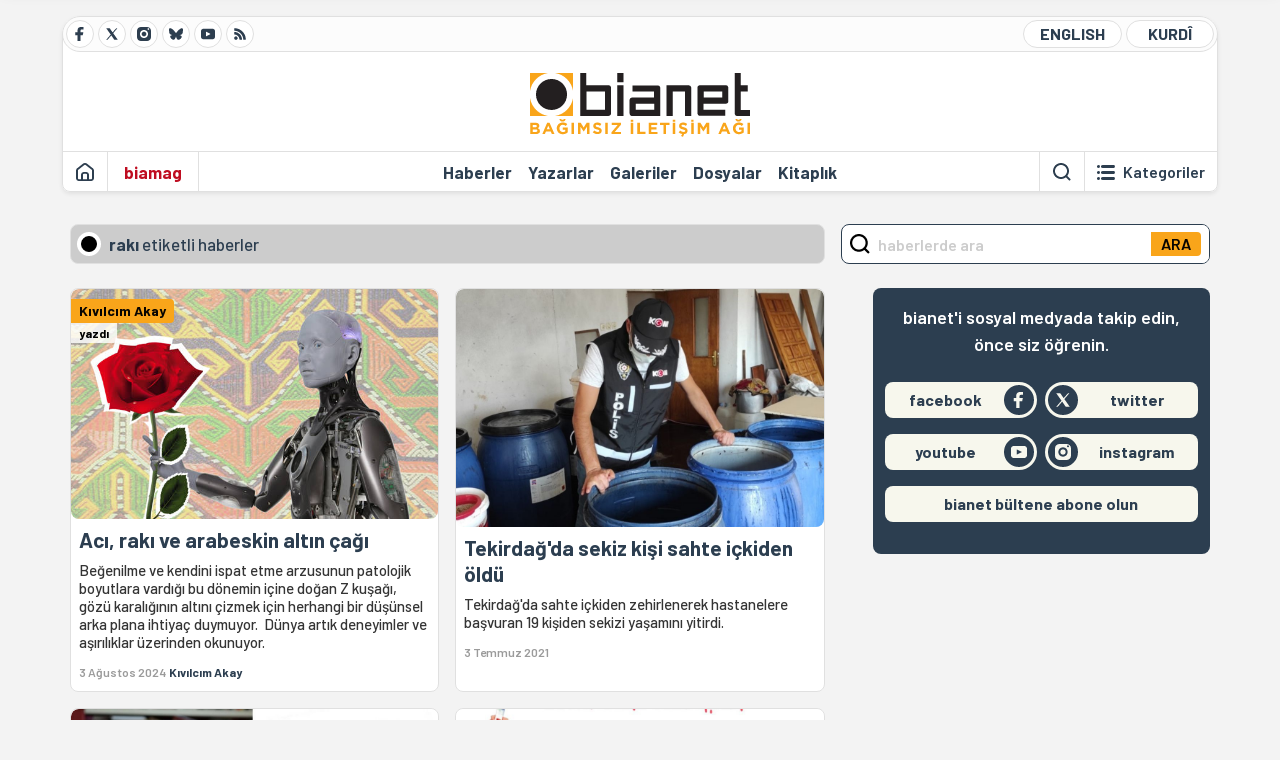

--- FILE ---
content_type: text/html; charset=utf-8
request_url: https://bianet.org/etiket/raki-22596
body_size: 10879
content:
<!DOCTYPE html><html lang=tr xml:lang=tr><head><script>window.dataLayer=window.dataLayer||[];window.dataLayer.push({'section':'Bianet'});</script><script>(function(w,d,s,l,i){w[l]=w[l]||[];w[l].push({'gtm.start':new Date().getTime(),event:'gtm.js'});var f=d.getElementsByTagName(s)[0],j=d.createElement(s),dl=l!='dataLayer'?'&l='+l:'';j.async=true;j.src='https://www.googletagmanager.com/gtm.js?id='+i+dl;f.parentNode.insertBefore(j,f);})(window,document,'script','dataLayer','GTM-T33QTD7');</script><meta charset=utf-8><meta name=viewport content="width=device-width, initial-scale=1, shrink-to-fit=no"><meta http-equiv=Content-Language content=tr><meta http-equiv=Cache-Control content="no-cache, no-store, must-revalidate"><meta http-equiv=Pragma content=no-cache><meta http-equiv=Expires content=0><link rel="shortcut icon" type=image/x-icon href=/favicon.ico><title>rakı - Bianet</title><meta itemprop=description name=description property=og:description content=""><meta itemprop=keywords name=keywords content=""><meta itemprop=identifier name=categoryid content=22596><meta property=og:title content=rakı><meta property=og:url itemprop=url content=https://bianet.org/etiket/raki-22596><meta name=twitter:url content=https://bianet.org/etiket/raki-22596><meta name=twitter:title content=rakı><meta name=twitter:description content=""><meta itemprop=genre content=News><meta itemprop=inLanguage content=tr-TR><meta itemprop=ogType property=og:type content=article><meta property=og:type content=article><meta name=msapplication-starturl content=https://bianet.org><meta name=twitter:card content=summary_large_image><meta name=twitter:widgets:new-embed-design content=on><meta name=twitter:widgets:csp content=on><link rel=canonical href=https://bianet.org/etiket/raki-22596><link rel=preconnect href=https://fonts.googleapis.com><link rel=preconnect href=https://fonts.gstatic.com crossorigin><link href="https://fonts.googleapis.com/css2?family=Barlow:ital,wght@0,400;0,500;0,600;0,700;1,400;1,500;1,600;1,700&amp;display=swap" rel=stylesheet><link rel=stylesheet href="/assets/css/main.css?v=rF0UcM0bW-J5Dpal-TQ0PkMc4VpxKuBonXeKKLg_blk" media=screen><link rel=stylesheet href=/assets/js/vendor/lightGallery/css/lightgallery-bundle.min.css media=none onload="if(media!='screen')media='screen'"><link rel=stylesheet href=/assets/js/vendor/select2/css/select2.min.css media=none onload="if(media!='screen')media='screen'"><link rel=stylesheet href="/assets/js/vendor/select2/css/select2-biatheme.css?v=EBJ32YPL0nz7-elwZf4CNSp3AmoIC2mpCJ3w4mteMWI" media=none onload="if(media!='screen')media='screen'"><script async src=https://securepubads.g.doubleclick.net/tag/js/gpt.js crossorigin=anonymous></script><script>window.googletag=window.googletag||{cmd:[]};googletag.cmd.push(function(){googletag.defineSlot('/23095218034/masthead_mobil',[300,100],'div-gpt-ad-1765913091729-0').addService(googletag.pubads());googletag.defineSlot('/23095218034/habarsonu_mobil',[[300,250],[336,280]],'div-gpt-ad-1765913132123-0').addService(googletag.pubads());googletag.defineSlot('/23095218034/habarsonu_desktop',[[960,90],[970,66],'fluid',[950,90],[980,90],[970,250],[970,90],[980,120]],'div-gpt-ad-1765913171830-0').addService(googletag.pubads());googletag.defineSlot('/23095218034/sidebar2',[[336,280],[300,250]],'div-gpt-ad-1765913200437-0').addService(googletag.pubads());googletag.defineSlot('/23095218034/sidebar-2',[[336,280],[300,250]],'div-gpt-ad-1765913228340-0').addService(googletag.pubads());googletag.defineSlot('/23095218034/sayfa_alti',[[300,250],[300,31],[300,75],[336,280],[300,50],[300,100],[320,100],[320,50]],'div-gpt-ad-1765913306932-0').addService(googletag.pubads());googletag.defineSlot('/23095218034/1',[[750,200],[728,90],[960,90],[750,100],[970,90],[970,250],[970,66],[750,300],[950,90]],'div-gpt-ad-1765913343676-0').addService(googletag.pubads());googletag.pubads().enableSingleRequest();googletag.pubads().collapseEmptyDivs();googletag.enableServices();});</script><ins data-publisher=adm-pub-6296092264 data-ad-network=667c219d865235b64ada3ccb data-ad-size="[[320, 100]], [[970, 90]]" class=adm-ads-area></ins><script src=https://static.cdn.admatic.com.tr/showad/showad.min.js></script><script>window.yaContextCb=window.yaContextCb||[]</script><script src=https://yandex.ru/ads/system/context.js async></script><script>history.scrollRestoration="manual";var adsStatus=true;</script><script type=application/javascript src=https://news.google.com/swg/js/v1/swg-basic.js></script><script>(self.SWG_BASIC=self.SWG_BASIC||[]).push(basicSubscriptions=>{basicSubscriptions.setOnEntitlementsResponse(entitlementsPromise=>{entitlementsPromise.then(entitlements=>{if(entitlements.enablesThisWithCacheableEntitlements()){adsStatus=false;window.addEventListener('load',function(){var ads=document.querySelectorAll('ins');ads.forEach(function(ad){ad.remove();});});basicSubscriptions.dismissSwgUI();}});});basicSubscriptions.init({type:"NewsArticle",isPartOfType:["Product"],isPartOfProductId:"CAowxYmcCw:openaccess",clientOptions:{theme:"light",lang:"tr"},});});</script><body><noscript><iframe src="https://www.googletagmanager.com/ns.html?id=GTM-T33QTD7" height=0 width=0 style=display:none;visibility:hidden></iframe></noscript><header class=header--desktop><div class='container header-wrapper shadow-sm'><div class='top-bar row'><div class='social col-4'><a href=https://www.facebook.com/bagimsiziletisimagi class='btn btn--social btn--circle btn--social--facebook' target=_blank><img src=https://static.bianet.org/icons/icon-facebook.svg alt="Facebook'ta Bianet"></a> <a href=https://twitter.com/bianet_org class='btn btn--social btn--circle btn--social--twitter' target=_blank><img src=https://static.bianet.org/icons/icon-twitter.svg alt="Twitter'da Bianet"></a> <a href=https://www.instagram.com/bianetorg class='btn btn--social btn--circle btn--social--instagram' target=_blank><img src=https://static.bianet.org/icons/icon-instagram.svg alt="Instagram'da Bianet"></a> <a href=https://bsky.app/profile/bianet.org class='btn btn--social btn--circle btn--social--bluesky' target=_blank><img src=https://static.bianet.org/icons/icon-bluesky.svg alt="Bluesky'da Bianet"></a> <a href=https://www.youtube.com/user/bianetorg class='btn btn--social btn--circle btn--social--youtube' target=_blank><img src=https://static.bianet.org/icons/icon-youtube.svg alt="Youtube'da Bianet"></a> <a href=/rss/bianet class='btn btn--social btn--circle btn--social--rss' target=_blank><img src=https://static.bianet.org/icons/icon-rss.svg alt="Bianet RSS"></a></div><div class='empty col-4'></div><div class='language col-4'><a href=/english class='btn btn--language btn--round-full btn--language--english'>ENGLISH</a> <a href=/kurdi class='btn btn--language btn--round-full btn--language--kurdi'>KURDÎ</a></div></div><div class=mid-bar><div class=row><div class=col-auto><div class=empty></div></div><div class=col><a href='/' class=logo><img src=https://static.bianet.org/logos/bianet-logo.svg alt='bianet-Bağımsız İletişim Ağı'></a></div><div class=col-auto><div class=empty></div></div></div></div><div class=bottom-bar><div class=row><div class=col-2><div class=left-part><a href='/' class='btn btn--icon'><img src=https://static.bianet.org/icons/icon-home.svg alt='Ana Sayfa'></a><div class='vline ms-1'></div><a href=/biamag class='btn btn--text highlight-2'><span>biamag</span></a><div class=vline></div></div></div><div class=col-8><div class=center-part><a href=/haberler class='btn btn--text'><span>Haberler</span><span class=indicator></span></a> <a href=/yazarlar class='btn btn--text'><span>Yazarlar</span><span class=indicator></span></a> <a href=/galeriler class='btn btn--text'><span>Galeriler</span><span class=indicator></span></a> <a href=/dosyalar class='btn btn--text'><span>Dosyalar</span><span class=indicator></span></a> <a href=/bia-kitapligi class='btn btn--text'><span>Kitapl&#x131;k</span><span class=indicator></span></a><div id=DivHeader1></div></div></div><div class=col-2><div class=right-part><div class=vline></div><a href=/arama class='btn btn--icon'><img src=https://static.bianet.org/icons/icon-search.svg alt=Ara></a><div class='vline me-1'></div><a class='btn btn--icon-text btn--toggle-categories'><img class=off src=https://static.bianet.org/icons/icon-categories.svg alt='Kategorileri Göster'><img class=on src=https://static.bianet.org/icons/icon-close.svg alt='Kategorileri Gizle'><span tabindex=0>Kategoriler</span></a></div></div></div></div></div><div class='container category-wrapper'><div class=row><div class=col-12><div class='center-part shadow-sm' id=DivHeader2></div></div></div></div></header><header class=header--desktop-sticky><div class='container-fluid header-wrapper shadow'><div class='top-bar row'><div class='social col-4'><a href=https://www.facebook.com/bagimsiziletisimagi class='btn btn--social btn--circle btn--social--facebook' target=_blank><img src=https://static.bianet.org/icons/icon-facebook.svg alt="Facebook' ta Bianet"></a> <a href=https://twitter.com/bianet_org class='btn btn--social btn--circle btn--social--twitter' target=_blank><img src=https://static.bianet.org/icons/icon-twitter.svg alt="Twitter' da Bianet"></a> <a href=https://www.instagram.com/bianetorg class='btn btn--social btn--circle btn--social--instagram' target=_blank><img src=https://static.bianet.org/icons/icon-instagram.svg alt="Instagram' da Bianet"></a> <a href=https://www.youtube.com/user/bianetorg class='btn btn--social btn--circle btn--social--youtube' target=_blank><img src=https://static.bianet.org/icons/icon-youtube.svg alt="Youtube' da Bianet"></a> <a href=/rss/bianet class='btn btn--social btn--circle btn--social--rss' target=_blank><img src=https://static.bianet.org/icons/icon-rss.svg alt="Bianet RSS"></a></div><div class='logo col-4'><a href="/"><img src=https://static.bianet.org/logos/bianet-logo-md.svg alt="bianet-Bağımsız İletişim Ağı"></a></div><div class='language col-4'><a href=/english class='btn btn--language btn--round-full btn--language--english'>ENGLISH</a> <a href=/kurdi class='btn btn--language btn--round-full btn--language--kurdi'>KURDÎ</a></div></div></div></header><header class=header--mobile><div class='container-fluid header-wrapper shadow'><div class=row><div class='left-part col-2'><a href=/arama class='btn btn--icon search'><img src=https://static.bianet.org/icons/icon-search-mobile.svg alt=Ara></a> <a href='/' class='btn btn--icon home'><img src=https://static.bianet.org/icons/icon-home-mobile.svg alt='Ana Sayfa'></a></div><div class='center-part col-8'><a href="/"><img src=https://static.bianet.org/logos/bianet-logo-sm.svg alt="bianet-Bağımsız İletişim Ağı"></a></div><div class='right-part col-2'><a class='btn btn--icon sidebar-switch'><img class=open src=https://static.bianet.org/icons/icon-menu-mobile.svg alt='Menü Göster'><img class=close src=https://static.bianet.org/icons/icon-close-mobile.svg alt='Menü Gizle'></a></div></div></div><div id=mobile-menu class=sidenav><div class=sidenav__content><div class=container-md><div class='row user d-none'></div><div class='row links'><div class=col><div class=wrapper-1><a href="/" class='btn btn--text'><span>bianet</span></a> <a href=/biamag class='btn btn--text'><span>biamag</span></a> <a href=/english class='btn btn--text'><span>english</span></a> <a href=/kurdi class='btn btn--text'><span>kurdî</span></a></div><div id=DivHeader3></div><div class=title>B&#xD6;L&#xDC;MLER</div><div class=wrapper-2><a href=/haberler class='btn btn--text'><span>Haberler</span></a> <a href=/yazarlar class='btn btn--text'><span>Yazarlar</span></a> <a href=/dosyalar class='btn btn--text'><span>&#xD6;zel Dosyalar</span></a> <a href=/projeler class='btn btn--text'><span>Projeler</span></a> <a href=/bia-kitapligi class='btn btn--text'><span>Kitapl&#x131;k</span></a> <a href=/galeriler class='btn btn--text'><span>Galeriler</span></a> <a href=/arama class='btn btn--text'><span>Sitede Ara</span></a></div><div class=title>KATEGOR&#x130;LER</div><div class=wrapper-3><div id=DivHeader4></div></div><div class=title>SOSYAL MEDYA</div><div class=wrapper-5><a href=https://www.facebook.com/bagimsiziletisimagi class='btn btn--text' target=_blank><span>Facebook</span></a> <a href=https://twitter.com/bianet_org class='btn btn--text' target=_blank><span>Twitter</span></a> <a href=https://www.youtube.com/user/bianetorg class='btn btn--text' target=_blank><span>Youtube</span></a> <a href=https://www.instagram.com/bianetorg class='btn btn--text' target=_blank><span>Instagram</span></a> <a href=/rss/bianet class='btn btn--text' target=_blank><span>RSS</span></a> <a href=https://eepurl.com/bEeFmn class='btn btn--text' target=_blank><span>E-b&#xFC;lten</span></a></div><div class=title>KURUMSAL</div><div class=wrapper-4><a href=/hakkimizda class='btn btn--text'><span>Hakk&#x131;m&#x131;zda</span></a> <a href=/hakkimizda#iletisim class='btn btn--text'><span>&#x130;leti&#x15F;im</span></a> <a href=/page/kvkk-politikasi-285337 class='btn btn--text'><span>KVKK Politikas&#x131;</span></a> <a href=/page/gizlilik-sozlesmesi-285338 class='btn btn--text'><span>Gizlilik S&#xF6;zle&#x15F;mesi</span></a></div></div></div></div></div><div class=sidenav__footer><div class=logo><img src=https://static.bianet.org/logos/bianet-logo.svg alt="Bianet - Bağımsız İletişim Ağı"></div></div></div></header><scripts></scripts><main class="page-tag balanced"><div class=container-md><div class=row><div class="col-12 col-lg-8"><div class=column-1><section><div class="section__title title-big"><div class=dot><span></span></div><h1 class=title><span>rakı</span><span class='d-none d-md-inline' style=font-weight:500> etiketli haberler</span></h1></div><div class="row section__content"><div class="col-12 col-sm-6 mb-2"><a href=/yazi/aci-raki-ve-arabeskin-altin-cagi-298155 class="ccard ccard--news ccard--news-large w-meta-full w-desc w-bg h-100"><div class=badge-wrapper><div class=badge-left><div class=badge-icon><img src=https://static.bianet.org/icons/icon-badge-pencil-biamag.svg alt="Acı, rakı ve arabeskin altın çağı"></div><div class=info><div class=line-1>K&#x131;v&#x131;lc&#x131;m Akay</div><div class=line-2>yazd&#x131;</div></div></div><div class=badge-right></div></div><div class=img-wrapper><img src=https://static.bianet.org/list-yazi/2024/08/02/aci-raki-ve-arabeskin-altin-cagi.jpg alt="Acı, rakı ve arabeskin altın çağı" loading=lazy></div><div class=info-wrapper><div class=txt-wrapper><h5 class=headline>Ac&#x131;, rak&#x131; ve arabeskin alt&#x131;n &#xE7;a&#x11F;&#x131;</h5><div class=desc>Be&#x11F;enilme ve kendini ispat etme arzusunun patolojik boyutlara vard&#x131;&#x11F;&#x131; bu d&#xF6;nemin i&#xE7;ine do&#x11F;an Z ku&#x15F;a&#x11F;&#x131;, g&#xF6;z&#xFC; karal&#x131;&#x11F;&#x131;n&#x131;n alt&#x131;n&#x131; &#xE7;izmek i&#xE7;in herhangi bir d&#xFC;&#x15F;&#xFC;nsel arka plana ihtiya&#xE7; duymuyor. &#xA0;D&#xFC;nya art&#x131;k deneyimler ve a&#x15F;&#x131;r&#x131;l&#x131;klar &#xFC;zerinden okunuyor.</div></div><div class=meta-wrapper><span class=date>3 A&#x11F;ustos 2024</span> <span class=author>Kıvılcım Akay</span></div></div></a></div><div class="col-12 col-sm-6 mb-2"><a href=/haber/tekirdag-da-sekiz-kisi-sahte-ickiden-oldu-246710 class="ccard ccard--news ccard--news-large w-meta-full w-desc w-bg h-100"><div class=badge-wrapper><div class=badge-left></div><div class=badge-right></div></div><div class=img-wrapper><img src=https://static.bianet.org/system/uploads/1/articles/spot_image/000/246/710/original/içki.jpg alt="Tekirdağ'da sekiz kişi sahte içkiden öldü" loading=lazy></div><div class=info-wrapper><div class=txt-wrapper><h5 class=headline>Tekirda&#x11F;&#x27;da sekiz ki&#x15F;i sahte i&#xE7;kiden &#xF6;ld&#xFC;</h5><div class=desc>Tekirda&#x11F;&#x27;da sahte i&#xE7;kiden zehirlenerek hastanelere ba&#x15F;vuran 19 ki&#x15F;iden sekizi ya&#x15F;am&#x131;n&#x131; yitirdi.</div></div><div class=meta-wrapper><span class=date>3 Temmuz 2021</span> <span class=author></span></div></div></a></div><div class="col-12 col-sm-6 mb-2"><a href=/haber/kadehlerdeki-dudak-izleri-kadinlar-sinirlari-tarumar-etti-242578 class="ccard ccard--news ccard--news-large w-meta-full w-desc w-bg h-100"><div class=badge-wrapper><div class=badge-left></div><div class=badge-right></div></div><div class=img-wrapper><img src=https://static.bianet.org/system/uploads/1/articles/spot_image/000/242/578/original/image003.jpg alt="“Kadehlerdeki Dudak İzleri”: Kadınlar sınırları tarumar etti" loading=lazy></div><div class=info-wrapper><div class=txt-wrapper><h5 class=headline>&#x201C;Kadehlerdeki Dudak &#x130;zleri&#x201D;: Kad&#x131;nlar s&#x131;n&#x131;rlar&#x131; tarumar etti</h5><div class=desc>&#x15E;eng&#xFC;n K&#x131;l&#x131;&#xE7;-Hristidis&#x2019;in kaleme ald&#x131;&#x11F;&#x131;, &#x201C;Kadehlerdeki Dudak &#x130;zleri&#x201D; isimli kitapta &#xE7;ok say&#x131;da kad&#x131;n konuk oluyor, i&#xE7;ki k&#xFC;lt&#xFC;r&#xFC; ile ba&#x11F;&#x131;n&#x131; anlat&#x131;yor.</div></div><div class=meta-wrapper><span class=date>17 Nisan 2021</span> <span class=author>Evrim Kepenek</span></div></div></a></div><div class="col-12 col-sm-6 mb-2"><a href=/haber/osmanli-dan-gunumuze-kadin-raki-icki-iliskisi-240318 class="ccard ccard--news ccard--news-large w-meta-full w-desc w-bg h-100"><div class=badge-wrapper><div class=badge-left></div><div class=badge-right></div></div><div class=img-wrapper><img src=https://static.bianet.org/system/uploads/1/articles/spot_image/000/240/318/original/rakı.jpg alt="Osmanlı’dan günümüze kadın-rakı/içki ilişkisi" loading=lazy></div><div class=info-wrapper><div class=txt-wrapper><h6 class=surheadline>YEN&#x130; K&#x130;TAP -KADEHLERDEK&#x130; DUDAK &#x130;ZLER&#x130;</h6><h5 class=headline>Osmanl&#x131;&#x2019;dan g&#xFC;n&#xFC;m&#xFC;ze kad&#x131;n-rak&#x131;/i&#xE7;ki ili&#x15F;kisi</h5><div class=desc>Gazeteci yazar &#x15E;eng&#xFC;n K&#x131;l&#x131;&#xE7; Hristidis kitapta, ar&#x15F;iv belgelerinden canl&#x131; tan&#x131;klara kadar uzanan kapsay&#x131;c&#x131; bir ara&#x15F;t&#x131;rmaya imza at&#x131;yor.</div></div><div class=meta-wrapper><span class=date>4 Mart 2021</span> <span class=author></span></div></div></a></div><div class="ads d-sm-none"><div id=DivAds-Between1-678710495></div><scripts></scripts></div><div class="col-12 col-sm-6 mb-2"><a href=/yazi/en-iyi-meyhane-evdeki-meyhanedir-238339 class="ccard ccard--news ccard--news-large w-meta-full w-desc w-bg h-100"><div class=badge-wrapper><div class=badge-left></div><div class=badge-right></div></div><div class=img-wrapper><img src=https://static.bianet.org/system/uploads/1/articles/spot_image/000/238/339/original/image004.jpg alt="“En iyi meyhane evdeki meyhanedir”" loading=lazy></div><div class=info-wrapper><div class=txt-wrapper><h6 class=surheadline>E-K&#x130;TAP: EVDE &#xC7;&#x130;L&#x130;NG&#x130;R SOFRASI</h6><h5 class=headline>&#x201C;En iyi meyhane evdeki meyhanedir&#x201D;</h5><div class=desc>Anason &#x130;&#x15F;leri&#x27;nin yeni &#xE7;&#x131;kan &#x201C;Evde &#xC7;ilingir Sofras&#x131;&#x201D; kitab&#x131;, asl&#x131;nda bir e- kitap. Ama&#xE7;, herkese ula&#x15F;mas&#x131;. Slogan da belli: &#x201C;Meyhane Eve S&#x131;&#x11F;ar&quot;.</div></div><div class=meta-wrapper><span class=date>30 Ocak 2021</span> <span class=author>Sakine Orman</span></div></div></a></div><div class="col-12 col-sm-6 mb-2"><a href=/haber/cem-yilmaz-dan-raki-ve-sigarayla-netflix-gondermesi-211319 class="ccard ccard--news ccard--news-large w-meta-full w-desc w-bg h-100"><div class=badge-wrapper><div class=badge-left></div><div class=badge-right></div></div><div class=img-wrapper><img src=https://static.bianet.org/system/uploads/1/articles/spot_image/000/211/319/original/mr.jpg alt="Cem Yılmaz’dan Rakı ve Sigarayla Netflix Göndermesi" loading=lazy></div><div class=info-wrapper><div class=txt-wrapper><h5 class=headline>Cem Y&#x131;lmaz&#x2019;dan Rak&#x131; ve Sigarayla Netflix G&#xF6;ndermesi</h5><div class=desc>Cem Y&#x131;lmaz, RT&#xDC;K&#x2019;e aralar&#x131;nda Netflix&#x2019;in de oldu&#x11F;u internet platformlar&#x131;na denetleme yetkisi veren yasa de&#x11F;i&#x15F;ikli&#x11F;ine dikkat &#xE7;ekti.&#xA;&#xA;</div></div><div class=meta-wrapper><span class=date>5 A&#x11F;ustos 2019</span> <span class=author></span></div></div></a></div><div class="col-12 col-sm-6 mb-2"><a href=/yazi/sari-raki-efsanesi-208376 class="ccard ccard--news ccard--news-large w-meta-full w-desc w-bg h-100"><div class=badge-wrapper><div class=badge-left></div><div class=badge-right></div></div><div class=img-wrapper><img src=https://static.bianet.org/system/uploads/1/articles/spot_image/000/208/376/original/Untitled_design.jpg alt="Sarı Rakı Efsanesi" loading=lazy></div><div class=info-wrapper><div class=txt-wrapper><h6 class=surheadline>KER&#x130;M YANIK&#x27;TAN</h6><h5 class=headline>Sar&#x131; Rak&#x131; Efsanesi</h5><div class=desc>2004&#x27;te &#xF6;zelle&#x15F;tirilen Tekel&#x27;in &#xFC;retti&#x11F;i de&#x11F;erlerden biri olan Sar&#x131; Rak&#x131;, ilgin&#xE7; bir &#xFC;retim hatas&#x131;ndan kaynaklanm&#x131;&#x15F;t&#x131;.</div></div><div class=meta-wrapper><span class=date>11 May&#x131;s 2019</span> <span class=author>Kerim Yanık</span></div></div></a></div><div class="col-12 col-sm-6 mb-2"><a href=/yazi/bir-meyhane-aksami-205534 class="ccard ccard--news ccard--news-large w-meta-full w-desc w-bg h-100"><div class=badge-wrapper><div class=badge-left></div><div class=badge-right></div></div><div class=img-wrapper><img src=https://static.bianet.org/system/uploads/1/articles/spot_image/000/205/534/original/mr.jpg alt="Bir Meyhane Akşamı" loading=lazy></div><div class=info-wrapper><div class=txt-wrapper><h6 class=surheadline>SERCAN ENGEREK YAZDI</h6><h5 class=headline>Bir Meyhane Ak&#x15F;am&#x131;</h5><div class=desc>Ac&#x131;s&#x131;yla da ya&#x15F;ayan bir yer Cadde-i Kebir, nam-&#x131; di&#x11F;er &#x130;stiklal Caddesi: Bir zamanda ya&#x15F;ananlara tan&#x131;kl&#x131;k eden ve belle&#x11F;i olan; hayat-zaman-mek&#xE2;n &#xFC;&#xE7;lemesinin kesi&#x15F;im noktas&#x131;.</div></div><div class=meta-wrapper><span class=date>16 &#x15E;ubat 2019</span> <span class=author>Sercan Engerek</span></div></div></a></div><div class=most-read-contents-mobile></div><scripts></scripts><div class="col-12 col-sm-6"><a href=/haber/adana-da-raki-gunu-icin-kampanya-169138 class="ccard ccard--news ccard--news-medium ccard--news-medium--mobile-h w-meta-full"><div class=badge-wrapper><div class=badge-left></div><div class=badge-right></div></div><div class=img-wrapper><img src=https://static.bianet.org/system/uploads/1/articles/spot_image/000/169/138/original/mr.jpg alt="Adana’da Rakı Günü İçin Kampanya" loading=lazy></div><div class=info-wrapper><div class=txt-wrapper><h5 class=headline>Adana&#x2019;da Rak&#x131; G&#xFC;n&#xFC; &#x130;&#xE7;in Kampanya</h5><div class=desc>Adana Valisi 12-13 Aral&#x131;k&#x2019;ta d&#xFC;zenlenmesi planlanan, ge&#xE7;ti&#x11F;imiz y&#x131;l 20 bini a&#x15F;k&#x131;n ki&#x15F;inin kat&#x131;ld&#x131;&#x11F;&#x131; D&#xFC;nya Rak&#x131; G&#xFC;n&#xFC; Festivali&#x2019;ne izin vermeyeceklerini a&#xE7;&#x131;klarken, yasa&#x11F;a kar&#x15F;&#x131; imza kampanyas&#x131; ba&#x15F;lat&#x131;ld&#x131;.</div></div><div class=meta-wrapper><span class=date>11 Kas&#x131;m 2015</span> <span class=author></span></div></div></a></div><div class="col-12 col-sm-6"><a href=/haber/arinc-tan-vardar-ovasi-na-raki-engeli-149060 class="ccard ccard--news ccard--news-medium ccard--news-medium--mobile-h w-meta-full"><div class=badge-wrapper><div class=badge-left></div><div class=badge-right></div></div><div class=img-wrapper><img src=https://static.bianet.org/system/uploads/1/articles/spot_image/000/149/060/original/mr.jpg alt="Arınç’tan Vardar Ovası'na Rakı Engeli" loading=lazy></div><div class=info-wrapper><div class=txt-wrapper><h5 class=headline>Ar&#x131;n&#xE7;&#x2019;tan Vardar Ovas&#x131;&#x27;na Rak&#x131; Engeli</h5><div class=desc>Ba&#x15F;bakan Yard&#x131;mc&#x131;s&#x131; Ar&#x131;n&#xE7;, BAL-G&#xD6;&#xC7;&#x2019;e d&#xFC;zenledi&#x11F;i bayram ziyaretinde, s&#xF6;zlerinde rak&#x131; ge&#xE7;ti&#x11F;i i&#xE7;in &#x201C;Vardar Ovas&#x131;&#x201D; t&#xFC;rk&#xFC;s&#xFC;n&#xFC;n seslendirilmesini istemedi. Ar&#x131;n&#xE7; 2 y&#x131;l &#xF6;nce twitter&#x2019;da s&#xF6;z konusu t&#xFC;rk&#xFC;den &#xF6;vg&#xFC;yle bahsetmi&#x15F;ti.</div></div><div class=meta-wrapper><span class=date>9 A&#x11F;ustos 2013</span> <span class=author></span></div></div></a></div><div class="col-12 col-sm-6"><a href=/yazi/onlara-helal-bize-serefe-olsun-134145 class="ccard ccard--news ccard--news-medium ccard--news-medium--mobile-h w-meta-full"><div class=badge-wrapper><div class=badge-left></div><div class=badge-right></div></div><div class=img-wrapper><img src=https://static.bianet.org/system/uploads/1/articles/spot_image/000/134/145/original/rakı_m.jpg alt="Onlara Helal, Bize Şerefe Olsun!" loading=lazy></div><div class=info-wrapper><div class=txt-wrapper><h6 class=surheadline>AYHAN KARAHAN&#x27;DAN</h6><h5 class=headline>Onlara Helal, Bize &#x15E;erefe Olsun!</h5><div class=desc>&#x15E;arap, bira, viski hepsi dejenerasyona u&#x11F;rad&#x131;. Ve para i&#xE7;in helale teslim oldu. Ama alkol&#xFC;nden bir si si bile &#xF6;d&#xFC;n vermeyen rak&#x131; &#xF6;yle mi? Rak&#x131; devrimci i&#xE7;ki oldu&#x11F;unu, bardak i&#xE7;ersinde bembeyaz bir ger&#xE7;eklik olarak kan&#x131;tlam&#x131;&#x15F;t&#x131;r.</div></div><div class=meta-wrapper><span class=date>19 Kas&#x131;m 2011</span> <span class=author>Ayhan Karahan</span></div></div></a></div><div id=DivLatestAuthors-1659405863></div><scripts></scripts></div></section></div></div><div class="col-12 col-lg-4 d-none d-lg-block"><div class=column-2><div class=search-box><div class=search-container id=search-box><div class=icon-container><img src=https://static.bianet.org/icons/icon-search.svg alt=""></div><div class=input-container><input type=text id=TbxSearch placeholder='haberlerde ara'><div class="btn btn--action" id=BtnSearch><span>ARA</span></div></div></div></div><scripts></scripts><div id=DivLatestAuthors-1605190824></div><scripts></scripts><div class=ads><div id=DivAds-SideBar1-1402926981></div><scripts></scripts></div><div id=DivSingleVideo></div><scripts></scripts><div class=most-read-contents></div><scripts></scripts><div class=ads><div id=DivAds-SideBar2-705016795></div><scripts></scripts></div><section class=section--pushed><div class=section__content><div class="box box--social-media"><div class=wrapper><div class=intro-text>bianet'i sosyal medyada takip edin,<br>önce siz öğrenin.</div><div class=links><div class=row><div class="col link link-1"><a href=https://www.facebook.com/bagimsiziletisimagi target=_blank class=a-facebook><div class=txt>facebook</div><div class=img-wrapper><img src=https://static.bianet.org/icons/icon-facebook.svg alt=""></div></a></div><div class="col link link-reverse link-1"><a href=https://twitter.com/bianet_org target=_blank class=a-twitter><div class=txt>twitter</div><div class=img-wrapper><img src=https://static.bianet.org/icons/icon-twitter.svg alt=""></div></a></div></div><div class=row><div class="col link link-1"><a href=https://www.youtube.com/user/bianetorg target=_blank class=a-youtube><div class=txt>youtube</div><div class=img-wrapper><img src=https://static.bianet.org/icons/icon-youtube.svg alt=""></div></a></div><div class="col link link-reverse link-1"><a href=https://www.instagram.com/bianetorg target=_blank class=a-instagram><div class=txt>instagram</div><div class=img-wrapper><img src=https://static.bianet.org/icons/icon-instagram.svg alt=""></div></a></div></div><div class=row><div class="col link link-5"><a href=https://eepurl.com/bEeFmn target=_blank><div class=txt>bianet b&#xFC;ltene abone olun</div></a></div></div></div></div></div></div></section></div></div></div></div><div class=container><div class=row><div class=col-12><div class=ads><div id=DivAds-General1-1390926315></div><scripts></scripts></div></div></div></div><div class=container-md><div class=row><div class=col-12><section><div class="row section__content"><section class="section--pushed d-lg-none"><div class=section__content><div class="box box--social-media-mobile"><div class=wrapper><div class=intro-text>bianet'i sosyal medyada takip edin,<br>önce siz öğrenin.</div><div class=links><div class=row><div class="col link link-1"><a href=https://www.facebook.com/bagimsiziletisimagi target=_blank class=a-facebook><div class=txt>facebook</div><div class=img-wrapper><img src=https://static.bianet.org/icons/icon-facebook.svg alt=""></div></a></div><div class="col link link-reverse link-1"><a href=https://twitter.com/bianet_org target=_blank class=a-twitter><div class=txt>twitter</div><div class=img-wrapper><img src=https://static.bianet.org/icons/icon-twitter.svg alt=""></div></a></div></div><div class=row><div class="col link link-1"><a href=https://www.youtube.com/user/bianetorg target=_blank class=a-youtube><div class=txt>youtube</div><div class=img-wrapper><img src=https://static.bianet.org/icons/icon-youtube.svg alt=""></div></a></div><div class="col link link-reverse link-1"><a href=https://www.instagram.com/bianetorg target=_blank class=a-instagram><div class=txt>instagram</div><div class=img-wrapper><img src=https://static.bianet.org/icons/icon-instagram.svg alt=""></div></a></div></div><div class=row><div class="col link link-5"><a href=https://eepurl.com/bEeFmn target=_blank><div class=txt>bianet b&#xFC;ltene abone olun</div></a></div></div></div></div></div></div></section></div></section></div></div></div><div class=container-md><div class=row><div class=col-12><div id=DivBiamag></div><scripts></scripts></div></div></div></main><footer class=footer--desktop><div class=container-md><div class=row><div class=col-12><div class=footer-wrapper><div class="row top-bar"><div class="copy col-8"><a href="/" class=logo><img src=https://static.bianet.org/logos/bianet-logo.svg alt="bianet-Bağımsız İletişim Ağı"></a><div class=copyright>Copyright © 2026 Tüm Hakları Saklıdır<br>IPS İletişim Vakfı - Bağımsız İletişim Ağı</div></div><div class="social col-4"><a href=https://www.facebook.com/bagimsiziletisimagi class="btn btn--social btn--circle btn--social--facebook" target=_blank><img src=https://static.bianet.org/icons/icon-facebook.svg alt="Facebook'ta Bianet"></a> <a href=https://twitter.com/bianet_org class="btn btn--social btn--circle btn--social--twitter" target=_blank><img src=https://static.bianet.org/icons/icon-twitter.svg alt="Twitter'da Bianet"></a> <a href=https://www.instagram.com/bianetorg class="btn btn--social btn--circle btn--social--instagram" target=_blank><img src=https://static.bianet.org/icons/icon-instagram.svg alt="Instagram'da Bianet"></a> <a href=https://www.youtube.com/user/bianetorg class="btn btn--social btn--circle btn--social--youtube" target=_blank><img src=https://static.bianet.org/icons/icon-youtube.svg alt="Youtube'da Bianet"></a> <a href=/rss/bianet class="btn btn--social btn--circle btn--social--rss" target=_blank><img src=https://static.bianet.org/icons/icon-rss.svg alt="Bianet RSS"></a></div></div><div id=DivFooter></div><div class="row bottom-bar"><div class=col><a href=/hakkimizda class="btn btn--text"><span>Bize Ula&#x15F;&#x131;n</span></a> <a href=/hakkimizda#acik-pozisyon class="btn btn--text"><span>A&#xE7;&#x131;k Pozisyonlar</span></a> <a href=/hakkimizda#staj class="btn btn--text"><span>Staj &#x130;mkan&#x131;</span></a> <a href=/hakkimizda#reklam class="btn btn--text"><span>Reklam Vermek &#x130;&#xE7;in</span></a> <a href=/page/kvkk-politikasi-285337 class="btn btn--text"><span>KVKK Politikas&#x131;</span></a> <a href=/page/gizlilik-sozlesmesi-285338 class="btn btn--text"><span>Gizlilik S&#xF6;zle&#x15F;mesi</span></a></div></div><div class="row last-bar"><div class=col>Bu web sitesi IPS &#x130;leti&#x15F;im Vakf&#x131;&#x27;na &#x130;sve&#xE7; Uluslararas&#x131; Kalk&#x131;nma &#x130;&#x15F;birli&#x11F;i Ajans&#x131; (SIDA) taraf&#x131;ndan sa&#x11F;lanan kurumsal destek kapsam&#x131;nda yay&#x131;nlanmaktad&#x131;r. Bu web sitesinin i&#xE7;eri&#x11F;i yaln&#x131;zca IPS &#x130;leti&#x15F;im Vakf&#x131;&#x27;n&#x131;n sorumlulu&#x11F;undad&#x131;r ve hi&#xE7;bir bi&#xE7;imde SIDA&#x27;n&#x131;n tutumunu yans&#x131;tmamaktad&#x131;r.</div></div></div></div></div></div></footer><footer class=footer--mobile><div class=container-fluid><div class=footer-wrapper><div class="row top-bar"><div class=col-12><a href="/" class=center-part><img src=https://static.bianet.org/logos/bianet-logo.svg alt="bianet-Bağımsız İletişim Ağı"></a></div></div><div class="row mid-bar"><div class="col social"><a href=https://www.facebook.com/bagimsiziletisimagi class="btn btn--social btn--circle btn--social--facebook" target=_blank><img src=https://static.bianet.org/icons/icon-facebook.svg alt="Facebook'ta Bianet"></a> <a href=https://twitter.com/bianet_org class="btn btn--social btn--circle btn--social--twitter" target=_blank><img src=https://static.bianet.org/icons/icon-twitter.svg alt="Twitter'da Bianet"></a> <a href=https://www.instagram.com/bianetorg class="btn btn--social btn--circle btn--social--instagram" target=_blank><img src=https://static.bianet.org/icons/icon-instagram.svg alt="Instagram'da Bianet"></a> <a href=https://www.youtube.com/user/bianetorg class="btn btn--social btn--circle btn--social--youtube" target=_blank><img src=https://static.bianet.org/icons/icon-youtube.svg alt="Youtube'da Bianet"></a> <a href=/rss/bianet class="btn btn--social btn--circle btn--social--rss" target=_blank><img src=https://static.bianet.org/icons/icon-rss.svg alt="Bianet RSS"></a></div></div><div class="row last-bar"><div class=col>Bu web sitesi IPS &#x130;leti&#x15F;im Vakf&#x131;&#x27;na &#x130;sve&#xE7; Uluslararas&#x131; Kalk&#x131;nma &#x130;&#x15F;birli&#x11F;i Ajans&#x131; (SIDA) taraf&#x131;ndan sa&#x11F;lanan kurumsal destek kapsam&#x131;nda yay&#x131;nlanmaktad&#x131;r. Bu web sitesinin i&#xE7;eri&#x11F;i yaln&#x131;zca IPS &#x130;leti&#x15F;im Vakf&#x131;&#x27;n&#x131;n sorumlulu&#x11F;undad&#x131;r ve hi&#xE7;bir bi&#xE7;imde SIDA&#x27;n&#x131;n tutumunu yans&#x131;tmamaktad&#x131;r.</div></div></div></div></footer><scripts></scripts><div class=scroll-to-top><img src=https://static.bianet.org/icons/icon-scrolltop.svg alt='Sayfa Başına Git'></div><div class=dark-bg style=opacity:0;visibility:hidden></div><input type=hidden id=HdnPeriod value=day><div id=notification popover=manual style=display:none><div class=notification-title><div class=title>GÜNCEL</div><button popovertarget=notification popovertargetaction=hide class="btn btn--icon"> <img class=close src=https://static.bianet.org/icons/icon-close-mobile.svg alt="Menü Gizle"> </button></div><a id=HrefNotification class="ccard ccard--news ccard--news-large"><div class=img-wrapper><img id=ImgNotification></div><div class=info-wrapper><div class=txt-wrapper><h5 class=headline><label id=LblNotification></label></h5></div></div></a></div><div id=getpermission popover=manual style=display:none><div class=getpermission-title><div class=icon><img class=close src=https://static.bianet.org/icons/icon-bell.png alt="Menü Gizle"></div><div class=title>bianet'ten bildirimler</div><button popovertarget=getpermission popovertargetaction=hide id=BtnRemindLaterClose class="btn btn--icon"> <img class=close src=https://static.bianet.org/icons/icon-close-mobile.svg alt="Menü Gizle"> </button></div><div class=content tabindex=0><div class=text>bianet'in özel bildirimlerine izin vererek önemli gelişmelerden haberdar olabilirsiniz.</div><div class=buttons><button popovertarget=getpermission id=BtnRemindLater popovertargetaction=hide class="btn btn-left"> Sonra Hatırlat </button> <button popovertarget=getpermission id=BtnGivePermission popovertargetaction=hide class="btn btn-right"> İzin Ver </button></div></div></div><script src=https://code.jquery.com/jquery-3.7.0.min.js integrity="sha256-2Pmvv0kuTBOenSvLm6bvfBSSHrUJ+3A7x6P5Ebd07/g=" crossorigin=anonymous></script><script src=https://cdn.jsdelivr.net/npm/popper.js@1.16.0/dist/umd/popper.min.js integrity=sha384-Q6E9RHvbIyZFJoft+2mJbHaEWldlvI9IOYy5n3zV9zzTtmI3UksdQRVvoxMfooAo crossorigin=anonymous></script><script src=/assets/js/vendor/bootstrap.min.js></script><script async src=/assets/js/vendor/lightGallery/lightgallery.min.js></script><script async src=/assets/js/vendor/lightGallery/plugins/video/lg-video.min.js></script><script async src=/assets/js/vendor/lightGallery/plugins/hash/lg-hash.min.js></script><script src=/assets/js/vendor/select2/js/select2.full.min.js></script><script src="/assets/js/scrollama.min.js?v=F9jG24d3CABtDyKkLQMLGS-minISkiU85wp9hTAedDM"></script><script src="/assets/js/main.min.js?v=Dt6VJkxbubwLa-DpjHaReV4mIOjSg-PMhgRdc6i2g0c"></script><script>$.ajax({url:'/api/Stats/TagRead?TagId=22596',method:'POST'});</script><scripts render=true><script>$(document).ready(function(){if(adsStatus){let deviceType=getDeviceType();$.ajax({url:'/api/Ads/AdsGetList?LanguageId=2&slotname=Between1&devicetype='+deviceType+'&pagetype=Other&CategoryId=',method:'GET',success:function(dataResponse){$("#DivAds-Between1-678710495").html(dataResponse.data);clearEmptyAds();}});}});</script><script>$(document).ready(function(){getMostReadsMobile();});</script><script>$(document).ready(function(){$.ajax({url:'/api/Content/DailyAuthorGetList?LanguageId=2&SectionId=0&viewtype=mobile',method:'GET',success:function(dataResponse){$("#DivLatestAuthors-1659405863").html(dataResponse.data);}});});</script><script>$(document).ready(function(){$('#TbxSearch').keydown(function(event){if(event.keyCode==13){var sText=$("#TbxSearch").val();if(sText.length>=3){window.location.href='/arama?q='+sText.toString();}}});$("#BtnSearch").on("click",function(e){var sText=$("#TbxSearch").val();if(sText.length>=3){location.href='/arama?q='+sText.toString();}});});</script><script>$(document).ready(function(){$.ajax({url:'/api/Content/DailyAuthorGetList?LanguageId=2&SectionId=0&viewtype=desktop',method:'GET',success:function(dataResponse){$("#DivLatestAuthors-1605190824").html(dataResponse.data);}});});</script><script>$(document).ready(function(){if(adsStatus){let deviceType=getDeviceType();$.ajax({url:'/api/Ads/AdsGetList?LanguageId=2&slotname=SideBar1&devicetype='+deviceType+'&pagetype=Other&CategoryId=',method:'GET',success:function(dataResponse){$("#DivAds-SideBar1-1402926981").html(dataResponse.data);clearEmptyAds();}});}});</script><script>$(document).ready(function(){$.ajax({url:'/api/Content/VideoNewsGetItem?LanguageId=2',method:'GET',success:function(dataResponse){$("#DivSingleVideo").html(dataResponse.data);}});});</script><script>$(document).ready(function(){getMostReadsDesktop();});</script><script>$(document).ready(function(){if(adsStatus){let deviceType=getDeviceType();$.ajax({url:'/api/Ads/AdsGetList?LanguageId=2&slotname=SideBar2&devicetype='+deviceType+'&pagetype=Other&CategoryId=',method:'GET',success:function(dataResponse){$("#DivAds-SideBar2-705016795").html(dataResponse.data);clearEmptyAds();}});}});</script><script>$(document).ready(function(){if(adsStatus){let deviceType=getDeviceType();$.ajax({url:'/api/Ads/AdsGetList?LanguageId=2&slotname=General1&devicetype='+deviceType+'&pagetype=Other&CategoryId=',method:'GET',success:function(dataResponse){$("#DivAds-General1-1390926315").html(dataResponse.data);clearEmptyAds();}});}});</script><script>$(document).ready(function(){$.ajax({url:'/api/Content/BiamagLatestGetList?LanguageId=2&viewtype=desktop',method:'GET',success:function(dataResponse){$("#DivBiamag").html(dataResponse.data);}});});</script><script>$(document).ready(function(){$.ajax({url:'/api/Header/HeaderGetList?LanguageId=2&SectionId=0',method:'GET',success:function(dataResponse){$("#DivHeader1").html(dataResponse.Header1);$("#DivHeader2").html(dataResponse.Header2);$("#DivHeader3").html(dataResponse.Header3);$("#DivHeader4").html(dataResponse.Header4);preparemain();}});});</script><script>$(document).ready(function(){$.ajax({url:'/api/Footer/FooterGetList?LanguageId=2&SectionId=0',method:'GET',success:function(dataResponse){$("#DivFooter").html(dataResponse.data);}});});</script></scripts><script type=application/ld+json>{"@context":"http://schema.org","@type":"WebSite","url":"https://bianet.org"}</script><script data-schema=organization type=application/ld+json>{"@context":"http://schema.org","@type":"Organization","name":"Bianet","url":"https://bianet.org","logo":"https://static.bianet.org/images/bianet-logo-dark.png","sameAs":["https://www.facebook.com/bianet","https://twitter.com/bianet"],"contactPoint":[{"@type":"ContactPoint","telephone":"+902122882800","contactType":"customer service","contactOption":"TollFree","areaServed":"TR"}]}</script><script>function getMostReadsDesktop(){$.ajax({url:'/api/Content/MostReadContentGetList?LanguageId=2&SectionId=0&viewtype=desktop&period='+$("#HdnPeriod").val(),method:'GET',success:function(dataResponse){$(".most-read-contents").html(dataResponse.data);$('.hrf-day').off("click").on("click",function(e){$("#HdnPeriod").val("day");getMostReadsDesktop();});$('.hrf-week').off("click").on("click",function(e){$("#HdnPeriod").val("week");getMostReadsDesktop();});$('.hrf-month').off("click").on("click",function(e){$("#HdnPeriod").val("month");getMostReadsDesktop();});}});}
function getMostReadsMobile(){$.ajax({url:'/api/Content/MostReadContentGetList?LanguageId=2&SectionId=0&viewtype=mobile&period='+$("#HdnPeriod").val(),method:'GET',success:function(dataResponse){$(".most-read-contents-mobile").html(dataResponse.data);}});}</script><script type=module>import{initializeApp}from'https://www.gstatic.com/firebasejs/10.12.0/firebase-app.js';import{getAnalytics}from"https://www.gstatic.com/firebasejs/10.12.0/firebase-analytics.js";import{getMessaging,getToken,onMessage}from'https://www.gstatic.com/firebasejs/10.12.0/firebase-messaging.js';const firebaseConfig={apiKey:"AIzaSyDFh-I6dg7J34unMgREVSTEZD7ZXsaLBn0",authDomain:"bianetorg-67535.firebaseapp.com",projectId:"bianetorg-67535",storageBucket:"bianetorg-67535.appspot.com",messagingSenderId:"512195973812",appId:"1:512195973812:web:7ec03eff0c497e48457de1",measurementId:"G-YS2LG11PF5"};const app=initializeApp(firebaseConfig);const analytics=getAnalytics(app);const messaging=getMessaging();if(Notification.permission!=="denied"){if(isChrome()){const firebaseStatus=localStorage.getItem('firebase');if(firebaseStatus){if(firebaseStatus.includes("BLOCK")){const firebaseBlockDate=new Date(firebaseStatus.split("|")[1]);const firebaseCurrentDate=new Date();const diffTime=Math.abs(firebaseCurrentDate-firebaseBlockDate);if(diffTime/1000>604800){document.getElementById('getpermission').style.removeProperty('display');document.getElementById('getpermission').showPopover();}}else{requestPermission();}}else{document.getElementById('getpermission').style.removeProperty('display');document.getElementById('getpermission').showPopover();}
$('#BtnRemindLaterClose,#BtnRemindLater').on('click',function(e){const firebaseDate=new Date();localStorage.setItem('firebase',"BLOCK|"+firebaseDate);});$('#BtnRemindLaterClose,#BtnRemindLater').on('click',function(e){const firebaseDate=new Date();localStorage.setItem('firebase',"BLOCK|"+firebaseDate);});$('#BtnGivePermission').on('click',function(e){const firebaseDate=new Date();localStorage.setItem('firebase',"OK|"+firebaseDate);requestPermission();});}}
onMessage(messaging,(payload)=>{if(payload.data){$("#ImgNotification").attr("src",payload.data.image);$("#ImgNotification").attr("alt",payload.data.title);$("#LblNotification").text(payload.data.title);$("#HrefNotification").attr("href",payload.data.link);document.getElementById('notification').style.removeProperty('display');document.getElementById('notification').showPopover();if(payload.data.messageid!="0"){fetch('https://bianet.org/api/Stats/FirebaseRead?MessageId='+payload.data.messageid+'&Place=Internal',{method:"POST"});$("#HrefNotification").on('click',function(evt){fetch('https://bianet.org/api/Stats/FirebaseClick?MessageId='+payload.data.messageid+'&Place=Internal',{method:"POST"});});}}});function requestPermission(){getToken(messaging,{vapidKey:'BLzQ42dlnQAsuhPRDmEOiKpGUdan4WHWM3k1-nL32WesYSKUwi5TBtLjiy-1vYgSfXmG0vUwjBLfwmZNdTvYwiI'}).then((currentToken)=>{if(currentToken){let oldToken=localStorage.getItem('fcmtoken');if(!oldToken){localStorage.setItem('fcmtoken',currentToken);oldToken="";}
if(oldToken!=currentToken){localStorage.setItem('fcmtoken',currentToken);$.ajax({url:'/api/Firebase/SubscribeToTopic?token='+currentToken+'&oldtoken='+oldToken,method:'POST'});}}}).catch((err)=>{console.log('An error occurred while retrieving token. ',err);});}</script><script>(function(m,e,t,r,i,k,a){m[i]=m[i]||function(){(m[i].a=m[i].a||[]).push(arguments)};m[i].l=1*new Date();for(var j=0;j<document.scripts.length;j++){if(document.scripts[j].src===r){return;}}
k=e.createElement(t),a=e.getElementsByTagName(t)[0],k.async=1,k.src=r,a.parentNode.insertBefore(k,a)})
(window,document,"script","https://mc.yandex.ru/metrika/tag.js","ym");ym(99721712,"init",{clickmap:true,trackLinks:true,accurateTrackBounce:true});</script><noscript><div><img src=https://mc.yandex.ru/watch/99721712 style=position:absolute;left:-9999px alt=""></div></noscript><script defer src="https://static.cloudflareinsights.com/beacon.min.js/vcd15cbe7772f49c399c6a5babf22c1241717689176015" integrity="sha512-ZpsOmlRQV6y907TI0dKBHq9Md29nnaEIPlkf84rnaERnq6zvWvPUqr2ft8M1aS28oN72PdrCzSjY4U6VaAw1EQ==" data-cf-beacon='{"version":"2024.11.0","token":"45d0d840385a425dae9d1eeeb5c0bc81","server_timing":{"name":{"cfCacheStatus":true,"cfEdge":true,"cfExtPri":true,"cfL4":true,"cfOrigin":true,"cfSpeedBrain":true},"location_startswith":null}}' crossorigin="anonymous"></script>


--- FILE ---
content_type: image/svg+xml
request_url: https://static.bianet.org/icons/icon-badge-pencil-biamag.svg
body_size: 476
content:
<?xml version="1.0" encoding="UTF-8"?>
<svg width="60px" height="60px" viewBox="0 0 60 60" version="1.1" xmlns="http://www.w3.org/2000/svg" xmlns:xlink="http://www.w3.org/1999/xlink">
    <title>icon-badge-pencil-biamag</title>
    <g id="icon-badge-pencil-biamag" stroke="none" stroke-width="1" fill="none" fill-rule="evenodd">
        <circle id="Oval" fill="#BF0D21" fill-rule="nonzero" cx="30" cy="30" r="30"></circle>
        <path d="M44.9,42 L45.3,44.8 C45.3,45 45.3,45.2 45.1,45.4 C45,45.5 44.8,45.6 44.5,45.6 L41.9,45 C42.1,44.3 42.5,43.6 43,43.1 C43.5,42.6 44.2,42.2 44.9,42 Z M43.1,33.5 C43.5,33.8 43.8,34.3 43.9,34.8 L44.8,40.8 C43.8,41 42.9,41.5 42.2,42.3 C41.5,43 41,43.9 40.7,44.9 L34.7,43.9 C34.2,43.8 33.8,43.5 33.4,43.2 C33,42.4 33.2,41.5 33.8,40.9 C34.4,40.3 35.4,40.2 36.2,40.6 C36.4,40.7 36.7,40.7 36.9,40.5 C37.1,40.3 37.1,40 37,39.8 C36.6,39 36.7,38.1 37.3,37.4 C37.9,36.8 38.9,36.7 39.7,37.1 C39.9,37.2 40.2,37.2 40.4,37 C40.6,36.8 40.6,36.5 40.5,36.3 C40.1,35.5 40.2,34.6 40.8,33.9 C41.4,33.3 42.3,33.2 43.1,33.5 Z M15.2,19.5 L34.8,39.1 C34,39.2 33.4,39.5 32.9,40 C32.4,40.5 32.1,41.1 32,41.8 L12.5,22.2 C12.1,21.4 12.3,20.5 12.9,19.9 C13.5,19.3 14.4,19.2 15.2,19.5 Z M18.7,15.9 L38.3,35.5 C36.9,35.7 35.9,36.8 35.7,38.1 L16,18.6 C15.6,17.8 15.8,16.9 16.4,16.3 C17,15.7 17.9,15.6 18.7,15.9 Z M22.2,12.4 L41.7,32 C40.3,32.2 39.3,33.3 39.1,34.7 L19.5,15.1 C19.1,14.3 19.3,13.4 19.9,12.8 C20.5,12.2 21.4,12.1 22.2,12.4 Z M20.7,11.1 C20,11.2 19.4,11.5 19,12 C18.3,12.7 18,13.7 18.1,14.6 C17.1,14.5 16.2,14.8 15.5,15.5 C14.8,16.2 14.5,17.2 14.6,18.1 C13.6,18 12.7,18.3 12,19 C11.5,19.5 11.2,20.1 11.1,20.7 C10.4,20 10.4,18.8 11.1,18.1 L18.1,11.1 C18.8,10.4 20,10.4 20.7,11.1 Z" id="Combined-Shape" fill="#FFFFFF" fill-rule="nonzero"></path>
    </g>
</svg>